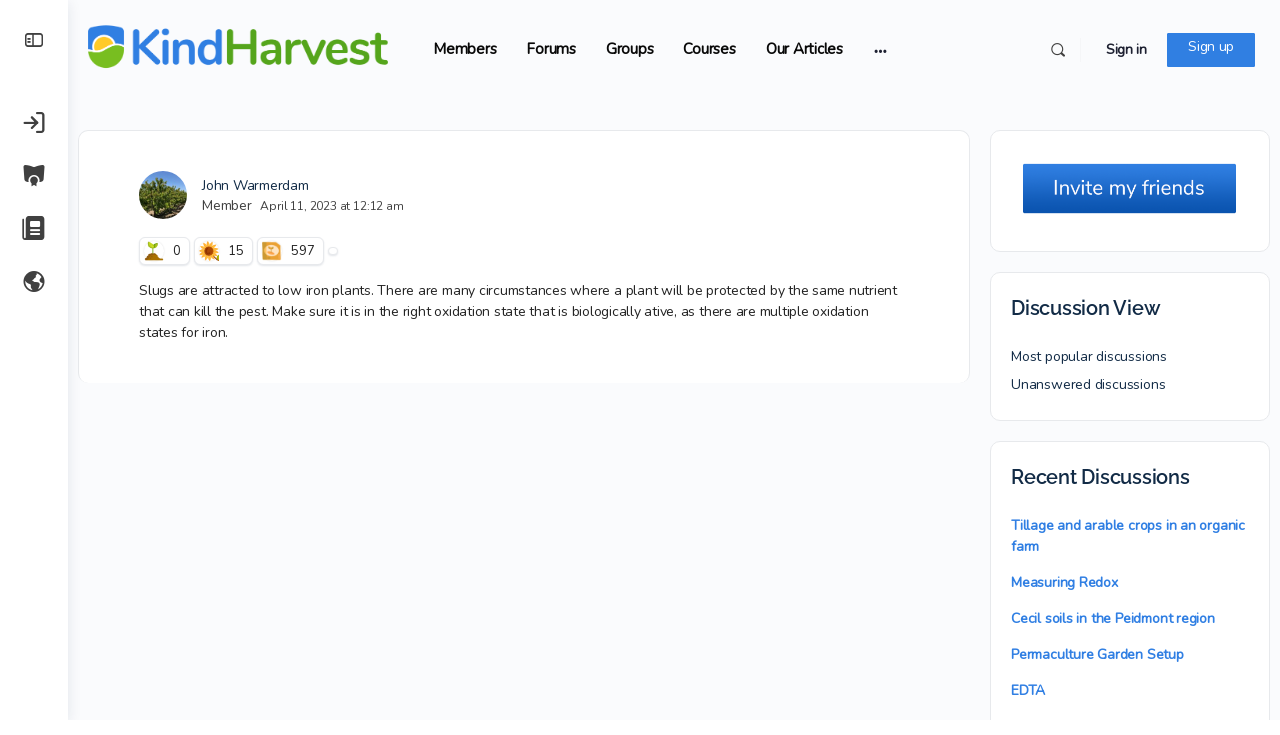

--- FILE ---
content_type: text/css
request_url: https://kindharvest.ag/wp-content/uploads/elementor/css/post-1905.css?ver=1602300044
body_size: 191
content:
.elementor-1905 .elementor-element.elementor-element-249c7147, .elementor-1905 .elementor-element.elementor-element-249c7147 > .elementor-background-overlay{border-radius:5px 5px 5px 5px;}.elementor-1905 .elementor-element.elementor-element-249c7147{box-shadow:0px 0px 8px 0px rgba(0,0,0,0.5);}.elementor-1905 .elementor-element.elementor-element-249c7147:hover{box-shadow:0px 0px 15px 0px rgba(0,0,0,0.5);}.elementor-1905 .elementor-element.elementor-element-2a7b6dec img{width:100%;height:180px;object-fit:cover;object-position:center center;opacity:1;filter:brightness( 100% ) contrast( 100% ) saturate( 100% ) blur( 0px ) hue-rotate( 0deg );border-radius:5px 5px 0px 0px;}.elementor-1905 .elementor-element.elementor-element-14c55a10 .elementor-heading-title{font-family:"Nunito", Sans-serif;}.elementor-1905 .elementor-element.elementor-element-1f5a4075{font-family:"Nunito", Sans-serif;font-size:0.8em;line-height:1.4em;}.elementor-1905 .elementor-element.elementor-element-3989c98f, .elementor-1905 .elementor-element.elementor-element-3989c98f > .elementor-background-overlay{border-radius:5px 5px 5px 5px;}.elementor-1905 .elementor-element.elementor-element-3989c98f{box-shadow:0px 0px 8px 0px rgba(0,0,0,0.5);}.elementor-1905 .elementor-element.elementor-element-3989c98f:hover{box-shadow:0px 0px 15px 0px rgba(0,0,0,0.5);}.elementor-1905 .elementor-element.elementor-element-58466715 img{width:100%;height:180px;object-fit:cover;object-position:center center;opacity:1;filter:brightness( 100% ) contrast( 100% ) saturate( 100% ) blur( 0px ) hue-rotate( 0deg );border-radius:5px 5px 0px 0px;}.elementor-1905 .elementor-element.elementor-element-45bd32fc .elementor-heading-title{font-family:"Nunito", Sans-serif;}.elementor-1905 .elementor-element.elementor-element-2119f078{font-family:"Nunito", Sans-serif;font-size:0.8em;line-height:1.4em;}/* Start Custom Fonts CSS */@font-face {
	font-family: 'Nunito';
	font-style: normal;
	font-weight: 300;
	font-display: auto;
	src: url('https://kindharvest.ag/wp-content/uploads/2020/09/NunitoSans-Regular.ttf') format('truetype');
}
/* End Custom Fonts CSS */

--- FILE ---
content_type: text/css
request_url: https://kindharvest.ag/wp-content/uploads/elementor/css/post-1908.css?ver=1603635362
body_size: 147
content:
.elementor-1908 .elementor-element.elementor-element-397cc63e, .elementor-1908 .elementor-element.elementor-element-397cc63e > .elementor-background-overlay{border-radius:5px 5px 5px 5px;}.elementor-1908 .elementor-element.elementor-element-397cc63e{box-shadow:0px 0px 8px 0px rgba(0,0,0,0.5);}.elementor-1908 .elementor-element.elementor-element-397cc63e:hover{box-shadow:0px 0px 15px 0px rgba(0,0,0,0.5);}.elementor-1908 .elementor-element.elementor-element-397cc63e a:hover{color:var( --e-global-color-primary );}.elementor-1908 .elementor-element.elementor-element-2fae35d3 .elementor-heading-title{font-family:"Nunito", Sans-serif;font-size:16px;line-height:18px;color:var( --e-global-color-secondary );}.elementor-1908 .elementor-element.elementor-element-4a33168b, .elementor-1908 .elementor-element.elementor-element-4a33168b > .elementor-background-overlay{border-radius:5px 5px 5px 5px;}.elementor-1908 .elementor-element.elementor-element-4a33168b{box-shadow:0px 0px 8px 0px rgba(0,0,0,0.5);}.elementor-1908 .elementor-element.elementor-element-4a33168b:hover{box-shadow:0px 0px 15px 0px rgba(0,0,0,0.5);}.elementor-1908 .elementor-element.elementor-element-4a33168b a:hover{color:var( --e-global-color-primary );}.elementor-1908 .elementor-element.elementor-element-e4a0546 .elementor-heading-title{font-family:"Nunito", Sans-serif;font-size:16px;line-height:18px;text-shadow:0px 0px 0px rgba(0,0,0,0.3);color:var( --e-global-color-secondary );}/* Start custom CSS for section, class: .elementor-element-4a33168b */.elementor-1908 .elementor-element.elementor-element-4a33168b a:visited {
    color:#78be20;}/* End custom CSS */
/* Start Custom Fonts CSS */@font-face {
	font-family: 'Nunito';
	font-style: normal;
	font-weight: 300;
	font-display: auto;
	src: url('https://kindharvest.ag/wp-content/uploads/2020/09/NunitoSans-Regular.ttf') format('truetype');
}
/* End Custom Fonts CSS */

--- FILE ---
content_type: text/javascript
request_url: https://kindharvest.ag/wp-content/plugins/kindharvest-master-plugin/public/js/kh_optin_scripts.js?ver=4.01.07
body_size: 655
content:
( function( $ ) {

    $( document ).ready( function() {

        $( '#kh-optin-button' ).on( 'click', function( event ) {

            // NOTE - there should only ever be one copy of this form on a page

            // get the local button
            var $khbutton = $("#kh-optin-button");
            var $khholdbutton =  $khbutton.text();

            // set the button to waiting
            $khbutton.attr("disabled", true);
            $khbutton.width( $khbutton.width() ).text('Submitting');

            // load fields
            var $khEmail = $( '#kh-email-address' ).val().trim();
            var $khFirstName = $( '#kh-first-name' ).val().trim();

            // clear any previous messages
            var $khmessagesDiv = $( '#kh-messages' );
            $khmessagesDiv.html( '' );

            // attempt to validate the firstname
            if ($khFirstName === "")
            {
                $khmessagesDiv.html( KhShowError("Please provide your First Name.") );
    
                $khbutton.width( $khbutton.width() ).text( $khholdbutton );
                $khbutton.attr("disabled", false);
    
                return;
            }

            // attempt to validate the email 
            if ( $khEmail === "" || !KhIsEmail($khEmail) )
            {

                $khmessagesDiv.html( KhShowError("Email address must contain valid Email.") );
        
                $khbutton.width( $khbutton.width() ).text( $khholdbutton );
                $khbutton.attr("disabled", false);

                return;
            }

            // set ajax data
            var data = {
                'action' : 'kh-newsletter-optin' ,
                'kh-first-name' :  $khFirstName,               
                'kh-email-address' : $khEmail,
                'nonce' : khsettings.nonce,   // pass the nonce here
            };

            // ajax transmission and wait for response

            $.post( khsettings.ajaxurl, data, function( $response ) {
        
                var $data = $response.data;
                var $message = $data.message;
                var $code = $data.code;

                if ( $code === 1 )
                {
                    $("#kh-form-div").hide();
                    $khmessagesDiv.html( KhShowSuccess( $message) );
                }
                else
                {
                    $khmessagesDiv.html( KhShowError( $message ) );
                    $khbutton.width( $khbutton.width() ).text( $khholdbutton );
                    $khbutton.attr("disabled", false);
                }
        
            } )
            .done(function( $response1 ) {
                //alert( "second success" );
              })
              .fail(function( $response2 ) {
                
                $message = "ERROR: There was an issue submitting your subscription - please notify Admin" ;

                $khmessagesDiv.html( KhShowError( $message ) );
                $khbutton.width( $khbutton.width() ).text( $khholdbutton );
                $khbutton.attr("disabled", false);

              })
              .always(function( $response3) {
                //alert( "finished" );
              });
                    
        } );
    
    });

})( jQuery );



function KhIsEmail(email) {
    var regex = /^([a-zA-Z0-9_\.\-\+])+\@(([a-zA-Z0-9\-])+\.)+([a-zA-Z0-9]{2,4})+$/;
    if(!regex.test(email)) {
      return false;
    }else{
      return true;
    }
}

function KhShowError($message)
{
    return "<span style='color: red;'>" + $message + "</span>";
}

function KhShowSuccess($message)
{
    return "<span style='color: green;'>" + $message + "</span>";  
}

